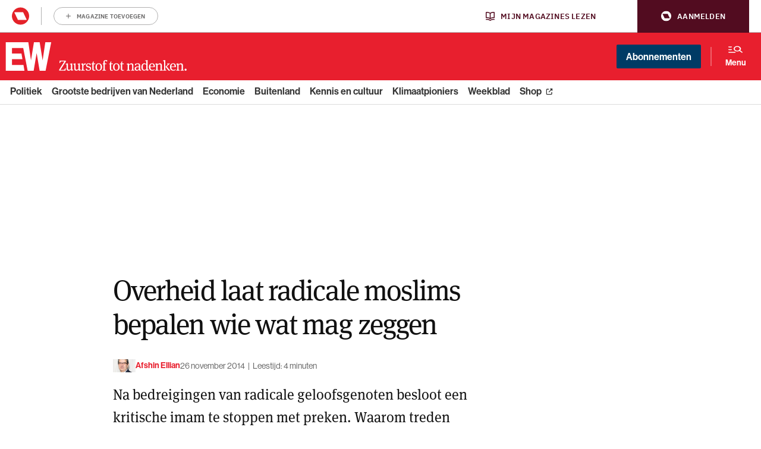

--- FILE ---
content_type: image/svg+xml
request_url: https://www.ewmagazine.nl/app/themes/ewmagazine/dist/images/facebook-f.svg
body_size: 203
content:
<svg xmlns="http://www.w3.org/2000/svg" viewBox="0 0 640 640"><!--!Font Awesome Free 7.1.0 by @fontawesome - https://fontawesome.com License - https://fontawesome.com/license/free Copyright 2025 Fonticons, Inc.--><path d="M240 363.3V576h116V363.3h86.5l18-97.8H356v-34.6c0-51.7 20.3-71.5 72.7-71.5 16.3 0 29.4.4 37 1.2V71.9C451.4 68 416.4 64 396.2 64 289.3 64 240 114.5 240 223.4v42.1h-66v97.8h66z"/></svg>